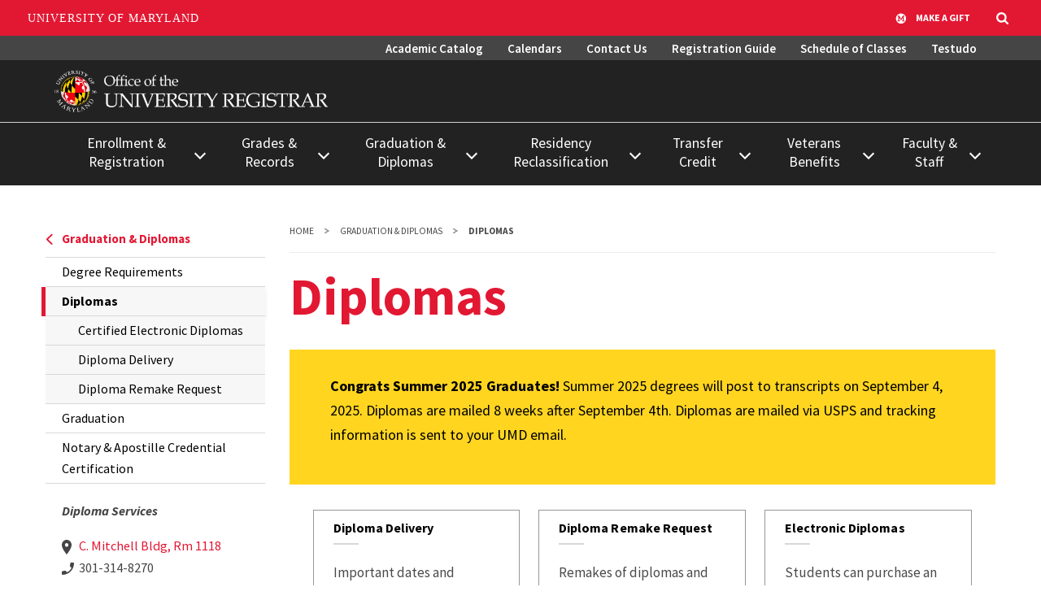

--- FILE ---
content_type: text/html; charset=UTF-8
request_url: https://registrar.umd.edu/graduation-diplomas/diplomas
body_size: 11678
content:
<!DOCTYPE html>
<html lang="en" dir="ltr" prefix="og: https://ogp.me/ns#">
  <head>
    <meta charset="utf-8" />
<meta name="description" content="," />
<link rel="canonical" href="https://registrar.umd.edu/graduation-diplomas/diplomas" />
<meta property="og:site_name" content="Office of the University Registrar" />
<meta property="og:url" content="https://registrar.umd.edu/graduation-diplomas/diplomas, https://registrar.umd.edu/" />
<meta property="og:title" content="Diplomas | Office of the University Registrar" />
<meta property="og:description" content="," />
<meta property="og:image" content="" />
<meta property="og:image" content="https://registrar.umd.edu&quot;/sites/default/files/2020-02/Students_Mall_09192019_0726.jpg&quot;" />
<meta property="og:image:alt" content=", , | Diplomas | Office of the University Registrar" />
<meta name="twitter:card" content="summary_large_image" />
<meta name="twitter:title" content="Diplomas | Office of the University Registrar" />
<meta name="twitter:site" content="@UofMaryland" />
<meta name="twitter:description" content="," />
<meta name="twitter:image:alt" content=", , | Diplomas | Office of the University Registrar" />
<meta name="twitter:image" content="https://registrar.umd.edu, , &quot;/sites/default/files/2020-02/Students_Mall_09192019_0726.jpg&quot;" />
<meta name="Generator" content="Drupal 10 (https://www.drupal.org)" />
<meta name="MobileOptimized" content="width" />
<meta name="HandheldFriendly" content="true" />
<meta name="viewport" content="width=device-width, initial-scale=1.0" />
<link rel="icon" href="/sites/default/files/2024-01/umdglobe.png" type="image/png" />

    <title>Diplomas | Office of the University Registrar</title>
    <link rel="stylesheet" media="all" href="/sites/default/files/css/css_b_tMEGKoOBPJ3EVxHS_DapiGLUMuDLYmIefBoRD159c.css?delta=0&amp;language=en&amp;theme=umd_terp_registrar&amp;include=eJw9yUEKwCAMRNELFT2SjBhUiG2YmEVv301x-d83EJ2w4bkxDJrsSIrbour0Ie3y17esXOFyxWplCy13fSr0dKH06Zvgfz7nxCUu" />
<link rel="stylesheet" media="all" href="/sites/default/files/css/css_zqmSsNK7H9uBLolt5L8f6zFPLsWyLdcsy92qEQ41Qck.css?delta=1&amp;language=en&amp;theme=umd_terp_registrar&amp;include=eJw9yUEKwCAMRNELFT2SjBhUiG2YmEVv301x-d83EJ2w4bkxDJrsSIrbour0Ie3y17esXOFyxWplCy13fSr0dKH06Zvgfz7nxCUu" />
<link rel="stylesheet" media="print" href="/sites/default/files/css/css_Dj3EeOUASfM8okBA_aP8N0z3dNh837CbPLxgUuzKiWc.css?delta=2&amp;language=en&amp;theme=umd_terp_registrar&amp;include=eJw9yUEKwCAMRNELFT2SjBhUiG2YmEVv301x-d83EJ2w4bkxDJrsSIrbour0Ie3y17esXOFyxWplCy13fSr0dKH06Zvgfz7nxCUu" />
<link rel="stylesheet" media="all" href="/sites/default/files/css/css_4a3aMFQDwtHwvpQsNQp3nJbZxOc_ADQIZjsEjuRDHEQ.css?delta=3&amp;language=en&amp;theme=umd_terp_registrar&amp;include=eJw9yUEKwCAMRNELFT2SjBhUiG2YmEVv301x-d83EJ2w4bkxDJrsSIrbour0Ie3y17esXOFyxWplCy13fSr0dKH06Zvgfz7nxCUu" />
<link rel="stylesheet" media="print" href="/sites/default/files/css/css_nNhACPUcINszziBnU7nq2TRkwYKcl5rsyb2xfgHl5bE.css?delta=4&amp;language=en&amp;theme=umd_terp_registrar&amp;include=eJw9yUEKwCAMRNELFT2SjBhUiG2YmEVv301x-d83EJ2w4bkxDJrsSIrbour0Ie3y17esXOFyxWplCy13fSr0dKH06Zvgfz7nxCUu" />

    <link rel="dns-prefetch" href="https://fonts.googleapis.com">
    <link rel="preconnect" href="https://fonts.gstatic.com/" crossorigin>
    <link href="https://fonts.googleapis.com/css?family=Crimson+Text:400,400i,600,600i|Source+Sans+Pro:200,200i,300,300i,400,400i,600,600i,700,700i,900,900i&display=swap" rel="stylesheet">
    
    <script>
      document.documentElement.classList.add('js');
      if (!!window.MSInputMethodContext && !!document.documentMode) {
        document.documentElement.classList.add('is-ie11');
      }
    </script>
  </head>
  <body class="path--graduation-diplomas--diplomas internal">
    <a href="#main-content" class="visually-hidden focusable">
      Skip to main content
    </a>
    
      <div class="dialog-off-canvas-main-canvas" data-off-canvas-main-canvas>
    


<header class="site-header ">
    <div class="utility-menu">
                            
              <ul>
              <li>
        <a href="https://academiccatalog.umd.edu/" target="_blank" title="University of Maryland Academic Catalog">Academic Catalog</a>
              </li>
          <li>
        <a href="/calendars" title="Office of the University Registrar Calendars" data-drupal-link-system-path="node/80908">Calendars</a>
              </li>
          <li>
        <a href="/contact-us" title="Office of the University Registrar Directory" data-drupal-link-system-path="node/57">Contact Us</a>
              </li>
          <li>
        <a href="/registration-guide" target="_blank" data-drupal-link-system-path="node/86458">Registration Guide</a>
              </li>
          <li>
        <a href="https://app.testudo.umd.edu/soc/" target="_blank">Schedule of Classes</a>
              </li>
          <li>
        <a href="https://www.testudo.umd.edu/" target="_blank">Testudo</a>
              </li>
        </ul>
  


            </div>
	<div class="site-header__bar max-bound">
		<a class="site-header__logo" href="/">
							<img src="/sites/default/files/2023-05/registrar-white-crop4largecopy.png" alt="Office of the University Registrar logo">
					</a>
        <div class="poplinks_menu">
                                </div>
    </div>
    <div class="site-header__bar max-bound">
		<a href="#site-header-nav" class="site-header__nav-toggle" id="site-header-nav-toggle" tabindex="0" role="button" aria-label="Main Menu" aria-controls="site-header-nav">
			<span aria-hidden="true" class="site-header__nav-icon">
				<span role="presentation"></span>
				<span role="presentation"></span>
				<span role="presentation"></span>
				<span role="presentation"></span>
			</span>
			<span class="sr-only">Main Menu</span>
		</a>
		<nav class="site-header__nav" id="site-header-nav" aria-labelledby="site-header-nav-toggle">
			
				<ul>
							<li>
					<a href="/registration" title="Registration Information" data-drupal-link-system-path="node/95">Enrollment &amp; Registration</a>
															<ul>
							<li>
					<a href="/registration/register-classes" data-drupal-link-system-path="node/131">Register for Classes</a>
									</li>
							<li>
					<a href="/calendars" data-drupal-link-system-path="node/80908">Registration Deadlines</a>
									</li>
							<li>
					<a href="/registration/special-populations" data-drupal-link-system-path="node/133">Registration for Special Populations</a>
									</li>
							<li>
					<a href="/registration/separating-university" data-drupal-link-system-path="node/132">Separating from the University</a>
									</li>
					</ul>
	
									</li>
							<li>
					<a href="/grades-records" data-drupal-link-system-path="node/98">Grades &amp; Records</a>
															<ul>
							<li>
					<a href="/grades-records/enrollment-certifications-degree-verifications" data-drupal-link-system-path="node/119">Enrollment Certifications &amp; Degree Verifications</a>
									</li>
							<li>
					<a href="/grades-records/ferpa-confidentiality" data-drupal-link-system-path="node/218">FERPA &amp; Confidentiality</a>
									</li>
							<li>
					<a href="/grades-records/grades" data-drupal-link-system-path="node/120">Grades</a>
									</li>
							<li>
					<a href="/grades-records/student-information" data-drupal-link-system-path="node/126">Student Information</a>
									</li>
							<li>
					<a href="/grades-records/transcripts" data-drupal-link-system-path="node/99">Transcripts</a>
									</li>
					</ul>
	
									</li>
							<li>
					<a href="/graduation-diplomas" data-drupal-link-system-path="node/151">Graduation &amp; Diplomas</a>
															<ul>
							<li>
					<a href="/graduation-diplomas/degree-requirements" data-drupal-link-system-path="node/86457">Degree Requirements</a>
									</li>
							<li>
					<a href="/graduation-diplomas/diplomas" data-drupal-link-system-path="node/156" class="is-active" aria-current="page">Diplomas</a>
									</li>
							<li>
					<a href="/graduation-diplomas/graduation" data-drupal-link-system-path="node/155">Graduation</a>
									</li>
							<li>
					<a href="/graduation-diplomas/notary-apostille-credential-certification" data-drupal-link-system-path="node/159">Notary &amp; Apostille Credential Certification</a>
									</li>
					</ul>
	
									</li>
							<li>
					<a href="/residency-reclassification" data-drupal-link-system-path="node/97">Residency Reclassification</a>
															<ul>
							<li>
					<a href="/residency-reclassification/procedures" data-drupal-link-system-path="node/168">Procedures</a>
									</li>
							<li>
					<a href="/residency-reclassification/deadlines" data-drupal-link-system-path="node/86459">Deadlines</a>
									</li>
							<li>
					<a href="/residency-reclassification/non-resident-tuition-exemptions" data-drupal-link-system-path="node/169">Exemptions</a>
									</li>
							<li>
					<a href="/residency-reclassification/forms" data-drupal-link-system-path="node/175">Forms</a>
									</li>
							<li>
					<a href="/residency-reclassification/faqs" data-drupal-link-system-path="node/176">FAQs</a>
									</li>
					</ul>
	
									</li>
							<li>
					<a href="/transfer-credit" data-drupal-link-system-path="node/94">Transfer Credit</a>
															<ul>
							<li>
					<a href="/transfer-credit/transfer-course-database" data-drupal-link-system-path="node/112">Database</a>
									</li>
							<li>
					<a href="/transfer-credit/transfer-course-evaluation-process" data-drupal-link-system-path="node/108">Evaluation Process</a>
									</li>
							<li>
					<a href="/transfer-credit/permission-enroll" data-drupal-link-system-path="node/110">Permission to Enroll</a>
									</li>
							<li>
					<a href="/transfer-credit/prior-learning-credit" data-drupal-link-system-path="node/109">Prior Learning Credit</a>
									</li>
							<li>
					<a href="/transfer-credit/reverse-transfer" data-drupal-link-system-path="node/86463">Reverse Transfer</a>
									</li>
							<li>
					<a href="/transfer-credit/transfer-credit-faqs" data-drupal-link-system-path="node/207">FAQs</a>
									</li>
					</ul>
	
									</li>
							<li>
					<a href="/veterans-benefits" data-drupal-link-system-path="node/96">Veterans Benefits</a>
															<ul>
							<li>
					<a href="/veterans-benefits/active-military-duty" data-drupal-link-system-path="node/221">Active Military Duty</a>
									</li>
							<li>
					<a href="/veterans-benefits/using-va-benefits" data-drupal-link-system-path="node/167">Using VA Benefits</a>
									</li>
							<li>
					<a href="/veterans-benefits/veteran-military-student-resources" data-drupal-link-system-path="node/117">Veteran &amp; Military Student Resources</a>
									</li>
							<li>
					<a href="/veterans-benefits/veterans-benefits-faqs" data-drupal-link-system-path="node/118">FAQs</a>
									</li>
					</ul>
	
									</li>
							<li>
					<a href="/faculty-staff" data-drupal-link-system-path="node/100">Faculty &amp; Staff</a>
															<ul>
							<li>
					<a href="/faculty-staff/course-classroom-scheduling" data-drupal-link-system-path="node/101">Course &amp; Classroom Scheduling</a>
									</li>
							<li>
					<a href="/faculty-staff/data-requests-report-library" data-drupal-link-system-path="node/102">Data Requests &amp; Report Library</a>
									</li>
							<li>
					<a href="/faculty-staff/systems-access-training" data-drupal-link-system-path="node/106">Systems, Access, &amp; Training</a>
									</li>
					</ul>
	
									</li>
					</ul>
	


							<div class="utility-menu__nav">
				
              <ul>
              <li>
        <a href="https://academiccatalog.umd.edu/" target="_blank" title="University of Maryland Academic Catalog">Academic Catalog</a>
              </li>
          <li>
        <a href="/calendars" title="Office of the University Registrar Calendars" data-drupal-link-system-path="node/80908">Calendars</a>
              </li>
          <li>
        <a href="/contact-us" title="Office of the University Registrar Directory" data-drupal-link-system-path="node/57">Contact Us</a>
              </li>
          <li>
        <a href="/registration-guide" target="_blank" data-drupal-link-system-path="node/86458">Registration Guide</a>
              </li>
          <li>
        <a href="https://app.testudo.umd.edu/soc/" target="_blank">Schedule of Classes</a>
              </li>
          <li>
        <a href="https://www.testudo.umd.edu/" target="_blank">Testudo</a>
              </li>
        </ul>
  


				</div>
            		</nav>
	</div>
</header>

<main id="main-content">
							<div class="container page-content">
			
	<div data-drupal-messages-fallback class="hidden"></div>


			
			<div  class="row justify-content-center">
															<div class="col-800-3">
							
	
<nav class="subnav" aria-label="Sidebar">
  <ul>
    <li class="subnav-parent">
              <a href="/graduation-diplomas"><span class="icon icon-chevron-right" aria-hidden="true"></span>Graduation &amp; Diplomas</a>
            

              <ul>
                    <li>
                  <a href="/graduation-diplomas/degree-requirements" data-drupal-link-system-path="node/86457">Degree Requirements</a>
                      </li>
                <li>
                                      <a href="/graduation-diplomas/diplomas" aria-current="page" data-drupal-link-system-path="node/156" class="is-active"><span class="visually-hidden">The Current Page is </span>Diplomas</a>
                                        <ul>
                    <li>
                  <a href="/graduation-diplomas/diplomas/certified-electronic-diplomas" data-drupal-link-system-path="node/157">Certified Electronic Diplomas</a>
                      </li>
                <li>
                  <a href="/graduation-diplomas/diplomas/diploma-delivery" data-drupal-link-system-path="node/116238">Diploma Delivery</a>
                      </li>
                <li>
                  <a href="/graduation-diplomas/diplomas/diploma-remake-request" data-drupal-link-system-path="node/158">Diploma Remake Request</a>
                      </li>
        </ul>
  
              </li>
                <li>
                  <a href="/graduation-diplomas/graduation" data-drupal-link-system-path="node/155">Graduation</a>
                      </li>
                <li>
                  <a href="/graduation-diplomas/notary-apostille-credential-certification" data-drupal-link-system-path="node/159">Notary &amp; Apostille Credential Certification</a>
                      </li>
        </ul>
  



    </li>
  </ul>
</nav>

	<table style="width:100%;" border="0" cellpadding="20" cellspacing="1"><tbody><tr><td style="font-size:90%;"><p style="color:rgb(69,69,69);"><em><strong>Diploma Services</strong></em></p><p style="color:rgb(69,69,69);"><svg id="Location" viewBox="0 0 12 18" width="12">
<defs>
<style type="text/css"></style>
</defs>
<path fill="#454545" d="M6,8.55c-.57,0-1.11-.24-1.52-.66-.4-.42-.63-.99-.63-1.59s.23-1.17,.63-1.59c.4-.42,.95-.66,1.52-.66s1.11,.24,1.52,.66c.4,.42,.63,.99,.63,1.59,0,.3-.06,.59-.16,.86-.11,.27-.27,.52-.46,.73-.2,.21-.44,.37-.7,.49-.26,.11-.54,.17-.82,.17ZM6,0C4.41,0,2.88,.66,1.76,1.85,.63,3.03,0,4.63,0,6.3c0,4.72,6,11.7,6,11.7,0,0,6-6.98,6-11.7,0-1.67-.63-3.27-1.76-4.45-1.13-1.18-2.65-1.85-4.24-1.85Z">
</path>
</svg>&nbsp; &nbsp;<a href="https://maps.umd.edu/map/index.html?&amp;feature=building&amp;name=052&amp;basemap=detailed" target="_blank" rel=" noopener">C. Mitchell Bldg, Rm 1118</a><br><svg id="Phone" viewBox="0 0 18 18" width="15">
<defs>
<style type="text/css"></style>
</defs>
<path fill="#454545" d="M14.38,7.79l-2.2-2.2c-.28-.28-.36-.67-.25-1.02,.37-1.12,.57-2.32,.57-3.57,0-.55,.45-1,1-1h3.5c.55,0,1,.45,1,1,0,9.39-7.61,17-17,17-.55,0-1-.45-1-1v-3.49c0-.55,.45-1,1-1,1.24,0,2.45-.2,3.57-.57,.35-.12,.75-.03,1.02,.24l2.2,2.2c2.83-1.45,5.15-3.76,6.59-6.59Z">
</path>
</svg>&nbsp; 301-314-8270<br><svg id="Email" viewBox="0 0 18 14" width="15">
<defs>
<style type="text/css"></style>
</defs>
<path fill="#454545" d="M18,0H0V14H18V0Z">
</path>
<path fill="#fff" d="M2,2v2l7,4,7-4V2l-7,4L2,2Z">
</path>
</svg>&nbsp; <a href="mailto:diploma@umd.edu" target="_blank" rel=" noopener">diploma@umd.edu</a></p><p>&nbsp;</p></td></tr></tbody></table>


						</div>
													<div class="col-800-9">
					
	
	
  <nav aria-label="Breadcrumb">
    <ol class="breadcrumb">
                        <li class="breadcrumb-item"><a href="/">Home</a></li>
                                <li class="breadcrumb-item"><a href="/graduation-diplomas">Graduation &amp; Diplomas</a></li>
                                <li class="breadcrumb-item breadcrumb--active" aria-current="page">Diplomas</li>
                  </ol>
  </nav>



					
	
	
<div  data-history-node-id="156">
	
	<div class="editor-content">
		<h1>Diplomas</h1>
			</div>
</div>
    <div class="section section-umd_terp_basic_page section-ut_alerts">
    

	<div class="alerts bg-yellow" id="umd_terp_paragraph--4678">
								
<div class="alert" role="alert">
		<div class="alert-content">
					<p><strong>Congrats Summer 2025 Graduates! </strong>Summer 2025 degrees will post to transcripts on September 4, 2025. Diplomas are mailed 8 weeks after September 4th. Diplomas are mailed via USPS and tracking information is sent to your UMD email.</p>
					</div>
</div>

				
	</div>

  </div>
    <div class="section section-umd_terp_basic_page section-ut_card_group">
    

	<div class="card-group-bg card-group-bg-default" id="umd_terp_paragraph--1235">
					<div class="card-group">
			

<div class="card-wrap card-wrap--3">
	<div class="card" id="umd_terp_paragraph--4674">
				<div class="card-body">
							<h2 class="card-title">Diploma Delivery</h2>
										<div class="card-text"><p>Important dates and frequently asked questions about diploma mailing.</p></div>
										<a href="/graduation-diplomas/diplomas/diploma-delivery" class="card-cta fancy-link" target="_self">
          Learn more
      </a>					</div>
	</div>
</div>

			

<div class="card-wrap card-wrap--3">
	<div class="card" id="umd_terp_paragraph--1234">
				<div class="card-body">
							<h2 class="card-title">Diploma Remake Request</h2>
										<div class="card-text"><p>Remakes of diplomas and certificates can be requested through <a href="http://testudo.umd.edu" target="_blank" rel=" noopener">Testudo</a> for <strong>$50</strong>.</p></div>
										<a href="/graduation-diplomas/diplomas/diploma-remake-request" class="card-cta fancy-link" target="_self">
          Learn more
      </a>					</div>
	</div>
</div>

			

<div class="card-wrap card-wrap--3">
	<div class="card" id="umd_terp_paragraph--1233">
				<div class="card-body">
							<h2 class="card-title">Electronic Diplomas</h2>
										<div class="card-text"><p>Students can purchase an official and verifiable PDF of their diploma or certificate for <strong>$13.95</strong>.</p></div>
										<a href="/graduation-diplomas/diplomas/certified-electronic-diplomas" class="card-cta fancy-link" target="_self">
          Learn more
      </a>					</div>
	</div>
</div>

	</div>

				
	</div>

  </div>



	<script type="text/javascript" src="https://ai.ocelotbot.com/embed/standard/83a41119-e8e0-4799-859e-396d1db19c21"></script>


				</div>
			</div>
		</div>
	</main>


<footer class="site-footer" aria-label="Main">
	<div class="site-footer-main">
		<div class="max-bound">
			<nav class="site-footer-nav" aria-label="Footer">
				
              <ul>
              <li>
        <a href="/about-us" data-drupal-link-system-path="node/56">About</a>
              </li>
          <li>
        <a href="https://billpay.umd.edu/" target="_blank">Billing</a>
              </li>
          <li>
        <a href="https://maps.umd.edu/map/" target="_blank">Campus Map</a>
              </li>
          <li>
        <a href="https://exst.umd.edu/" target="_blank">Extended Studies</a>
              </li>
          <li>
        <a href="http://www.financialaid.umd.edu/" target="_blank">Financial Aid</a>
              </li>
          <li>
        <a href="https://gradschool.umd.edu/" target="_blank" title="The Graduate School">The Graduate School</a>
              </li>
          <li>
        <a href="https://admissions.umd.edu/" target="_blank" title="Office of Undergraduate Admissions">Undergraduate Admissions</a>
              </li>
        </ul>
  


			</nav>
			<div class="site-footer-about">
				<div class="site-footer-logo">
											<?xml version="1.0" encoding="utf-8"?>
<!-- Generator: Adobe Illustrator 25.2.1, SVG Export Plug-In . SVG Version: 6.00 Build 0)  -->
<svg version="1.1" id="Layer_1" xmlns="http://www.w3.org/2000/svg" xmlns:xlink="http://www.w3.org/1999/xlink" x="0px" y="0px"
	 viewBox="0 0 314 50" style="enable-background:new 0 0 314 50;" xml:space="preserve">
<style type="text/css">
	.st0{fill:url(#SVGID_1_);}
	.st1{fill:#CCCCCC;}
	.st2{fill:#FFD520;}
	.st3{fill:#E03A3E;}
</style>
<g>
	<path d="M81.1,49.2L69.4,24.7h-0.1L68,45.3c-0.1,2.3,1.6,2.8,3.7,2.9v0.9h-9.6v-0.9c3.4,0,3.8-0.7,4-4.9l1.1-17.9
		c0.2-3,0.1-3.9-2.8-4v-0.8h7l11.1,23.1l11-23.1h6.7v0.8c-2.2,0.2-3.1,0.2-3,1.8L98.7,44c0.3,4.2,0.6,4.2,4,4.2v0.9H90.9v-0.9
		c2.2,0,4.3-0.6,4.1-3l-1.3-20.6h-0.1L82.1,49.2H81.1z"/>
	<path d="M121.1,34.5h-7.9l3.9-10.6L121.1,34.5z M121.9,36.5l3.1,8.3c0.2,0.5,0.5,1.1,0.5,1.9c0,1.3-1,1.6-3.6,1.6h-1.2v0.9h12.6
		v-0.9c-2.3,0-3.3-0.5-4.2-2.9L119.6,20h-4l0.4,1l-8.4,22.8c-1.5,4-2,4.5-5,4.5v0.9h10.6v-0.9h-0.7c-2.5,0-3.7-0.5-3.7-1.7
		c0-0.6,0.6-2,0.9-2.9l2.7-7.2C112.4,36.5,121.9,36.5,121.9,36.5z"/>
	<path d="M141.6,21.2c0.8-0.1,1.4-0.1,2.3-0.1c7.1,0,9,3.3,9,7.6c0,5.5-3.4,7.7-8.5,7.7c-1.1,0-1.8,0-2.9-0.1L141.6,21.2L141.6,21.2
		z M141.6,37.1c0.7,0,1.3,0.1,2.4,0.1c1.2,0,2,0,3.1-0.1c1.1,0.7,2.7,2.1,4.8,4.1l3,3c4.1,4.1,6.1,5.8,14.2,5.4v-0.8
		c-3.5-0.2-6.3-1.9-9-4.6l-3.6-3.6c-2.1-2.1-3.5-3.4-5.2-4.8c3.8-1.1,6.1-4,6.1-7.4c0-4.7-3.8-8.2-12.3-8.2c-3,0-3.9,0-5.8,0.1
		c-1.9,0.1-4.7,0.3-5.8,0.3v0.9h1c2.7,0,3.4,0.8,3.4,3.7v19.3c0,3.1-1,3.8-3.7,3.8h-0.8v0.9h13v-0.9h-1.1c-2.6,0-3.7-0.7-3.7-3.4
		L141.6,37.1L141.6,37.1z"/>
	<path d="M184.7,24.8c1.5-2.5,0.6-3.3-2.3-3.3v-0.9h10.3v0.9c-3.1,0.2-4.4,1.5-5.7,3.6L179.4,38v6.9c0,2.4,0.9,3.4,3.7,3.4h0.6v0.9
		H171v-0.9h0.9c2.9,0,3.7-1.1,3.7-3.3v-6.5l-8.2-12.7c-2.2-3.5-3.3-4.2-6.3-4.3v-0.9h12.2v0.9c-3.6,0-3.8,0.9-2.5,3l7.4,11.3
		L184.7,24.8z"/>
	<path d="M212.8,49.2h-20.5v-0.9h1.5c2.1,0,2.9-0.7,2.9-3V25c0-2.4-0.7-3.4-3.6-3.4h-0.6v-0.9H206v0.9h-1.7c-3,0-3.8,0.3-3.8,3.2
		v21.1c0,1.2,0.5,1.7,1.8,1.7h6.7c2.7,0,3.5-1.1,6.4-5.1h0.8L212.8,49.2z"/>
	<path d="M233.8,34.5h-7.9l3.9-10.6L233.8,34.5z M234.6,36.5l3.1,8.3c0.2,0.5,0.5,1.1,0.5,1.9c0,1.3-1,1.6-3.6,1.6h-1.2v0.9H246
		v-0.9c-2.3,0-3.3-0.5-4.2-2.9L232.2,20h-4l0.4,1l-8.4,22.8c-1.5,4-2,4.5-5,4.5v0.9h10.6v-0.9h-0.7c-2.5,0-3.7-0.5-3.7-1.7
		c0-0.6,0.6-2,0.9-2.9l2.7-7.2C225,36.5,234.6,36.5,234.6,36.5z"/>
	<path d="M275.7,49.5L252,24.6v19.6c0,3.3,0.7,4,4.6,4v0.9H246v-0.9h0.2c2.8,0,3.8-1,3.8-3.1V22.7c-1.1-0.7-2.2-1.1-3.9-1.1v-0.9
		h7.2l21.6,22.5V24.9c0-2.8-0.8-3.3-4.5-3.4v-0.9h10.7v0.9c-3.4,0-4.2,0.6-4.2,2.4v25.6H275.7z"/>
	<path d="M289.7,21.3c0.6,0,1.8-0.2,3.7-0.2c6.4,0,9.7,1.6,11.8,3.7c2.7,2.7,3.7,6.5,3.7,9.8c0,4.7-2.1,8.2-3.8,9.9
		c-2.8,2.8-5.4,3.7-11.6,3.7c-3.6,0-3.8-0.6-3.8-2.5L289.7,21.3L289.7,21.3z M285.9,44.9c0,2.7-1.1,3.3-3.6,3.3h-0.8v0.9h14.7
		c11.6,0,17-8.3,17-15.2c0-7.6-5.3-13.7-17.5-13.7c-2.4,0-5.2,0-7.7,0.1s-4.8,0.2-6.5,0.3v0.8h0.9c2.7,0,3.5,0.7,3.5,3.7V44.9z"/>
</g>
<g>
	<path d="M75.5,2.3h0.3c1.6,0.1,1.9,0.3,1.9,2.4V10c0,3.8-2.7,4.6-4.9,4.6c-3.1,0-4.9-1.6-4.9-4.6V3.7c0-1.1,0.3-1.4,1.5-1.4h0.5v-1
		h-6.5v1h0.3c1.5,0,1.7,0.2,1.7,1.4v6.6c0,3.7,2.7,6,6.9,6c5.2,0,7-3.3,7-6.1V4.1c0-1.3,0.4-1.8,1.8-1.8h0.3v-1h-5.9
		C75.5,1.3,75.5,2.3,75.5,2.3z"/>
	<path d="M100.4,2.3h0.3c1.8,0,1.9,0.3,1.9,1.4V12L92.3,1.3h-4v1h0.3c0.7,0,1.2,0.2,1.6,0.4v11.1c0,0.8-0.2,1.2-1.6,1.2h-0.4v1h5.9
		v-1h-0.3c-1.8,0-2-0.3-2-1.7v-9L103,16.1l0.1,0.1h1v-13c0-0.6,0-0.9,1.8-0.9h0.3v-1h-5.9L100.4,2.3L100.4,2.3z"/>
	<path d="M113.4,2.3h0.3c1.2,0.1,1.4,0.3,1.4,1.3v9.7c0,1.4-0.2,1.6-1.4,1.7h-0.3v1h6.1v-1h-0.3c-1.4,0-1.6-0.3-1.6-1.5V3.9
		c0-1.4,0.3-1.5,1.6-1.5h0.3v-1h-6.1V2.3z"/>
	<path d="M137.1,2.3h0.3c1.8,0,1.8,0.4,1.8,0.7s-0.1,0.7-0.4,1.3l-3.3,8.7l-3.8-9.5c-0.2-0.5-0.1-0.6-0.1-0.7c0.2-0.3,0.8-0.4,2-0.5
		h0.3v-1H127v1h0.3c1.2,0,1.4,0.2,2,1.6l5,12.5h1.5l4.8-12.3c0.5-1.3,1-1.8,2.1-1.8h0.3v-1h-5.9L137.1,2.3L137.1,2.3z"/>
	<path d="M161.8,12.3c-0.6,2-1,2.4-2.3,2.4H156c-0.7,0-0.9-0.1-0.9-1V9.1h3.6c0.7,0,1.1,0,1.3,1.5v0.3h1V6h-1v0.3
		c-0.1,1.3-0.5,1.4-1,1.4h-4v-5h4.5c0.6,0,1.1,0.2,1.4,2.1v0.3h1l-0.2-3.8h-11.5v1h0.8c1.3,0,1.5,0.4,1.5,1.5v9.6
		c0,1.2-0.2,1.6-1.8,1.6h-0.9v1h12.7l0.4-4h-1L161.8,12.3z"/>
	<path d="M185.1,13.1l-1.8-1.8c-0.8-0.8-1.5-1.5-2.2-2c1.7-0.7,2.7-2.1,2.7-3.8c0-2.7-2.4-4.3-6.4-4.3c-1.5,0-1.9,0-2.9,0.1h-0.6
		c-0.8,0.1-1.8,0.1-2.2,0.1h-0.3v1h0.8c1.2,0,1.4,0.3,1.4,1.5v9.6c0,1.4-0.4,1.6-1.5,1.6h-0.7v1h7v-1h-0.8c-1.2,0-1.5-0.3-1.5-1.4
		v-3.5c0.2,0,0.5,0,0.9,0c0.5,0,0.8,0,1.2,0h0.2c0.6,0.4,1.4,1.1,2.2,1.9l1.5,1.5c1.9,1.9,3,2.8,6.3,2.8c0.3,0,0.6,0,1,0h0.3v-1
		h-0.3C187.8,15.2,186.5,14.5,185.1,13.1z M176,2.1c0.3,0,0.5,0,0.8,0c2.9,0,4.2,1.1,4.2,3.5s-1.3,3.5-3.9,3.5h-0.6
		c-0.2,0-0.4,0-0.5,0V2.1z"/>
	<path d="M199.8,7.2c-1.6-1-3.1-2-3.1-3.3c0-1.1,0.9-1.8,2.2-1.8c1.5,0,2.8,1,3.4,2.5l0.1,0.2h0.9l-0.5-3.5H202l0,0.1
		c-0.1,0.1-0.1,0.1-0.2,0.1c-0.3,0-0.5-0.1-0.8-0.2c-0.5-0.2-1.1-0.4-2.3-0.4c-2.5,0-4.3,1.5-4.3,3.6c0,2.2,2.1,3.6,4,4.8
		c1.7,1.1,3.2,2,3.2,3.4c0,1.6-1.4,2.4-2.8,2.4c-1.7,0-3.1-1.2-3.5-3l-0.1-0.2h-1l0.6,4.1h0.8l0.1-0.2c0-0.1,0.1-0.1,0.2-0.1
		c0.1,0,0.4,0.1,0.6,0.2c0.7,0.2,1.7,0.5,2.5,0.5c2.8,0,4.9-1.8,4.9-4.2C204,9.8,201.8,8.5,199.8,7.2z"/>
	<path d="M212.9,2.3h0.3c1.2,0.1,1.4,0.3,1.4,1.3v9.7c0,1.4-0.2,1.6-1.4,1.7h-0.3v1h6.1v-1h-0.3c-1.4,0-1.6-0.3-1.6-1.5V3.9
		c0-1.4,0.3-1.5,1.6-1.5h0.3v-1h-6.1V2.3z"/>
	<path d="M240.8,1v0.2c0,0-0.1,0.1-0.4,0.1h-11c-0.1,0-0.3,0-0.4-0.1V0.9h-1l-0.4,4.3h1V5c0.4-2.1,0.8-2.3,1.4-2.3h3.7v11
		c0,1-0.2,1.4-1.5,1.4H231v1h7.8v-1h-1.1c-1.3,0-1.5-0.4-1.5-1.4v-11h3.7c0.6,0,1,0.2,1.4,2.3v0.2h1L241.8,1H240.8z"/>
	<path d="M259.7,2.3h0.3c0.9,0,1.1,0.2,1.2,0.3c0,0.1,0.1,0.3-0.3,0.9l-3,5.1l-3.4-5.2c-0.4-0.6-0.4-0.7-0.3-0.8
		c0-0.1,0.2-0.2,1.3-0.2h0.3v-1h-6.6v1h0.3c1.3,0,1.8,0.2,2.9,2l4,6.3v3.1c0,0.9-0.2,1.3-1.5,1.3h-0.7v1h6.9v-1h-0.6
		c-1.3,0-1.5-0.4-1.5-1.4v-3.3l3.8-6.3c0.6-1,1.2-1.5,2.6-1.7h0.3v-1H260v0.9H259.7z"/>
	<path d="M286.4,1c-5,0-8.6,3.4-8.6,8c0,4.2,3.7,7.4,8.5,7.4s8.4-3.5,8.4-8.1C294.7,4.2,291.1,1,286.4,1z M285.8,2.1
		c3.6,0,6.2,2.8,6.2,6.9c0,3-1.6,6.2-5.2,6.2s-6.3-3-6.3-7C280.5,5.8,281.9,2.1,285.8,2.1z"/>
	<path d="M307.9,2.7c1.2,0,1.6,0.4,1.6,1.6v0.3h1V1.3h-10.8v1h0.3c1.3,0,1.4,0.4,1.4,1.8V13c0,1.8-0.2,1.9-1.4,1.9h-0.3v1h6.1v-1
		h-0.3c-1.6,0-1.7-0.4-1.7-1.5V8.9h3.9c0.9,0,1.3,0.2,1.3,1.4v0.3h1V6h-1v0.3c-0.1,1-0.5,1.2-1,1.2h-4.2V2.7H307.9z"/>
</g>
<g>
	<g>
		
			<radialGradient id="SVGID_1_" cx="26.5" cy="26.6" r="25.3" gradientTransform="matrix(1 0 0 -1 0 52)" gradientUnits="userSpaceOnUse">
			<stop  offset="0" style="stop-color:#FFFFFF"/>
			<stop  offset="0.5149" style="stop-color:#FDFDFD"/>
			<stop  offset="0.7003" style="stop-color:#F6F6F6"/>
			<stop  offset="0.8325" style="stop-color:#EBEBEB"/>
			<stop  offset="0.9387" style="stop-color:#DADADA"/>
			<stop  offset="1" style="stop-color:#CCCCCC"/>
		</radialGradient>
		<path class="st0" d="M26.5,50.7c-13.9,0-25.3-11.3-25.3-25.3c0-13.9,11.3-25.3,25.3-25.3c13.9,0,25.3,11.3,25.3,25.3
			C51.8,39.3,40.4,50.7,26.5,50.7z"/>
	</g>
	<g>
		<path class="st1" d="M26.5,50.7c-13.9,0-25.3-11.3-25.3-25.3c0-13.9,11.3-25.3,25.3-25.3c13.9,0,25.3,11.3,25.3,25.3
			C51.8,39.3,40.4,50.7,26.5,50.7z M26.5,0.4c-13.8,0-25,11.2-25,25s11.2,25,25,25s25-11.2,25-25S40.2,0.4,26.5,0.4z"/>
	</g>
	<path class="st2" d="M51.6,24.8c0,0.1-0.4,0.5-0.9,0.8l0,0c-0.6,0.4-1.6,0.7-2.7,1c-1.2,0.3-2.6,0.6-4.2,0.8
		c-1.6,0.2-3.4,0.4-5.3,0.6l0,0c-2.4,0.2-4,0.3-5.9,0.4c-2.1,0.1-4.2,0.1-6.4,0.1c0,0.3,0,0.6,0,0.8c0,2,0,3.8,0,5.6
		c0.1,9.6,0.1,9.6,0.4,15.5c13.9,0,25.1-11.2,25.1-25.1C51.6,25.4,51.6,25,51.6,24.8z"/>
	<g>
		<path d="M26.1,29.4c0,2,0,3.8,0,5.6c4,3.8,4,3.8,5.7,5.5c0.4-3.2,0.7-7,0.7-11.2c0-0.3,0-0.6,0-0.8c-2.5,0.1-4.2,0.1-6.4,0.1
			C26.1,28.9,26.1,29.1,26.1,29.4z"/>
		<path d="M35.3,44.8c-0.9-1.4-1.7-2.4-3.5-4.3c-0.9,6.1-2.4,9.9-4.3,10c0.2,0,0.4,0,0.6,0s0.4,0,0.6-0.1
			C31.4,50.2,33.6,48.2,35.3,44.8z"/>
		<path d="M38.1,34.5c0,0-1.4,7.5-2.8,10.3c0.8,1.5,0.8,2.1,0.5,3.1c2.4-1.9,4.4-4.6,5.8-8.1C40.8,38,40.2,37,38.1,34.5z"/>
		<path d="M31,50.1c0.5-0.1,0.5-0.1,1.5-0.3l0.6-0.2c1.9-0.6,2.2-0.9,2.8-1.7c-1.7,1.2-3.4,2-5.4,2.3L31,50.1z"/>
		<path d="M42.1,44c3.6-4.1,5.8-9.9,5.8-16.5c0-0.3,0-0.6,0-0.8c-1.2,0.3-2.6,0.6-4.2,0.8c0,0.3,0,0.6,0,0.8c0,4.3-0.7,8.2-2.1,11.5
			C42.5,41.7,42.5,42.5,42.1,44z"/>
		<path d="M38.5,28c-2.4,0.2-4,0.3-5.9,0.4c3.4,3.6,4.2,4.4,5.6,6.1c0.2-1.8,0.3-3.7,0.3-5.6C38.5,28.6,38.5,28.3,38.5,28z"/>
	</g>
	<path d="M21,1.6c1.4-0.6,2.7-1.2,5.5-1.3l0,0C24.6,0.4,22.7,0.9,21,1.6"/>
	<g>
		<path class="st3" d="M43.3,27.4c-1.3-0.2-2.4-2.4-1.8-4.6c-1.8,1.3-3.9-1.3-3.6-3.8c0.2-1.3,1-2.4,2.5-1.9c-0.6-2-1.3-4-2.2-5.8
			c-1.3,0.2-2.7,0.3-4.2,0.4c1.3,2,0,3.9-1.8,3.6c-1.4-0.2-2.6-1.6-2.3-3.3c-1.1,0.8-3.4,0.5-3.6-1.9c-0.1,5.1-0.1,11.6-0.1,18.4
			c6.7,0.1,14.5-0.6,17.6-1.1l0,0C43.6,27.5,43.4,27.5,43.3,27.4z"/>
	</g>
	<g>
		<path class="st3" d="M10.3,32.5c1.9-0.7,4.2,2.5,3.4,4.7c-0.4,1-1.4,1.3-2.4,0.7c0.6,1.9,1.3,3.6,2.1,5.1c1.3,0.2,2.8,0.3,4.4,0.5
			c-1.3-1.6-0.3-2.9,1.5-2.8c1.5,0.1,3.5,1.3,3,3c1.3-0.6,3.6-0.1,3.9,1.6c-0.1-3.8-0.1-9.3-0.1-15.8c0-0.3,0-0.5,0-0.8
			c-2.1,0-4.3-0.1-6.4-0.2c-4.5-0.2-7.6-0.4-11.4-1.1l0,0C10.2,28,10.8,30.9,10.3,32.5z"/>
	</g>
	<path class="st3" d="M38.4,9.3L38.4,9.3L38.4,9.3L38.4,9.3L38.4,9.3L38.4,9.3c0.3,0,0.5-0.1,0.7-0.1c1.4-0.3,4.7-1,4.7-2
		c0,0,1.3,1.3,2.2,3.1c0.1,0.2,0.2,0.4,0.3,0.7s0.2,0.7,0.2,0.9c0,0.5-0.4,0.6-0.7,0.4h-0.1c-1.3-0.6-1.7-1.8-2-2.3
		c-0.7,0.2-1.7,0.7-2.6,0.9c-0.1,0-0.3,0.1-0.4,0.1c1.1,1.8,2.1,3.8,2.8,5.9c1.3-1.3,3.2,1.1,3.3,3.4c0.1,1.4-0.6,2.6-1.8,2.1
		c1,1.9,0.7,4.6-1.2,5.2C43.4,21.4,42.4,15.9,38.4,9.3L38.4,9.3L38.4,9.3"/>
	<path class="st3" d="M38.4,9.4L38.4,9.4L38.4,9.4L38.4,9.4L38.4,9.4c-3.2-4.9-5.7-6.7-9-7.9c-0.6-0.3-2.8-1.1-3-1.1l0,0l0,0
		c0.6,0.8,1.7,1.3,2,1.4c-0.1,0.3,0,0.9,1,1.7c0.2,0.1,0.3,0.2,0.5,0.3c1.6,0.9,2,0.2,2.1-0.1l0,0c0.5,0.4,1.5,1.1,2.5,2.4
		c0.6,0.7,1.2,1.4,1.6,2c-1,0.1-2.3,0.2-3.7,0.3c-0.1-1.6-1.2-2.4-2-2.7C29,5,28.5,6.9,29.2,8.2c-1.3-0.7-2.7-0.1-3,1.9
		C31.2,10.1,34.6,9.9,38.4,9.4L38.4,9.4L38.4,9.4"/>
	<path class="st3" d="M38.7,4.8c0,0,0-0.1,0-0.2s0.1-0.1,0.1-0.1s0-0.1,0.1-0.1c0.3-0.1,1-0.2,3.1,1.2c-4.4-3.4-9-4.8-13-5.2
		c-0.6-0.1-1.6-0.1-1.6-0.1c1.3,0.1,2.1,0.4,2.3,0.5C29.8,0.9,30,1,30,1l0,0c0.3,0,0.5,0.1,0.9,0.2s1,0.4,1.6,0.6
		C33.1,2.1,34,2.7,34,3c-0.1,0.1-0.2,0.1-0.6,0c1.5,1.1,3.6,3.1,4.9,4.5c0.9-0.2,2.2-0.3,2.8-0.5C41,7.1,39.1,5.6,38.7,4.8z"/>
	<path class="st3" d="M13.1,44.3C11,44,9.7,43.6,8.9,43.2c-0.1-0.1-0.2-0.1-0.2-0.1s-1.2-1.2-2.3-2.6c-0.8-1-1.4-2.1-1.5-2.2
		c0,0,0.2,0,0.3,0c1.1,0.4,2.9,3.5,2.9,3.5c0.7,0.3,1.6,0.5,2.7,0.7c-1-1.6-1.9-3.3-2.6-5.2c-1.6,0.8-3.6-3.3-2.9-5.1
		c0.1-0.4,0.5-1.1,1.6-0.3c-0.8-1.8-0.6-4.6,1.3-4.6C8.3,33.4,9.2,38.7,13.1,44.3"/>
	<path class="st3" d="M26.2,45.6c-0.2,0.9-1.4,1.7-3.2,1c0.8,1.1,0.1,2-1.3,1.7c-1.1-0.2-2.4-1.1-2.5-2c-1.4-0.1-2.6-0.2-3.7-0.4
		c1.1,1.2,2.2,2.2,3.5,3c0.2-0.1,0.4,0,1.1,0.2c1,0.3,1.9,0.8,2.8,1.1h-0.2C22,50.1,21.8,50,21.4,50c-1.9-0.4-5.1-1.4-8.3-5.7l0,0
		l0,0l0,0c3.9,0.6,7.7,0.9,13.1,0.9C26.2,45.4,26.2,45.5,26.2,45.6"/>
	<path class="st2" d="M26.4,0.3c-13.4,0-24.8,11-25,24.6l0,0c0,0,0.1,0.3,0.7,0.6l0,0l0,0c0.5,0.3,1.3,0.7,2.3,1
		c1.3,0.3,2.6,0.6,3.9,0.8l0,0c3.8,0.6,6.9,0.9,11.4,1.1c2.1,0.1,4.3,0.2,6.4,0.2c0-1.3,0-8.6,0-15.6c0-0.9,0-1.9,0-2.8
		C26.3,5.6,26.3,0.9,26.4,0.3L26.4,0.3z"/>
	<path d="M38.5,47.5c-1.4,0.8-1.7,0.8-3.6,1.6c-0.5,0.2-1,0.3-1.6,0.5c3.4-0.9,8-4.7,8.8-5.6c-0.4,0.9-0.7,1.5-1.7,2.3
		C40.1,46.5,38.9,47.2,38.5,47.5z"/>
	<path d="M4.4,26.5c-1-0.3-1.8-0.6-2.3-1C2.3,16.5,7.4,8.4,14.7,4c-1.7,1.5-2.5,2.5-3.4,4.6C7.2,13.3,4.6,19.7,4.4,26.5"/>
	<path d="M14.8,4c1.8-1.3,2.9-2.3,5.8-3c2-0.5,3.8-0.7,5.9-0.7l0,0C22.2,0.4,18.2,1.9,14.8,4"/>
	<path d="M13.4,28c-1.8-0.2-3.6-0.4-5.1-0.7c0.1-4.6,1.1-8.9,2.7-12.8c0.6,2.5,1.2,3.9,3,6.9C13.6,23.6,13.4,25.8,13.4,28"/>
	<path d="M26.2,10.1c0,2.8,0,5.6-0.1,7.8c0,2.2,0,3.8,0,4.1c-2.5-2.6-3.8-4-5.6-6.3c1.2-7.8,3.4-14,5.9-15.4l0,0l0,0
		C26.3,1,26.3,5.4,26.2,10.1z"/>
	<g>
		<path d="M17.4,9.8c-1.6,3.3-2.8,7.3-3.4,11.6c1.5,2.3,2.5,3.6,5.5,7c0-4.5,0.4-8.8,1-12.8C18.7,13.1,18.1,11.9,17.4,9.8z"/>
	</g>
	<path d="M50.6,25.6c0,0.3,0,0.6,0,0.8c0,8.9-4.3,16.3-11.1,20.4L39.4,47c3.2-2,7.2-5.3,9.8-10.7c2.7-5.4,2.4-11.4,2.4-11.4
		C51.5,25.1,51.1,25.4,50.6,25.6z"/>
	<g>
		<path d="M21,1.6c-3.7,1.4-7,3.9-9.6,7c-0.7,2.3-0.7,3.6-0.4,6c1.6-3.8,3.9-7.1,6.6-9.6C18.4,3.5,18.9,2.7,21,1.6z"/>
	</g>
	<path d="M17.4,9.9c-0.5-2.1-0.5-3.1,0.2-4.9c2.6-2.4,5.6-4.2,8.9-4.7C22.9,1.2,19.7,4.9,17.4,9.9"/>
</g>
</svg>

									</div>
				<div class="site-footer-address">
					<strong>Office of the University Registrar</strong><br>
											<span>First Floor, Clarence M. Mitchell, Jr. Building | 7999 Regents Drive | College Park, MD 20742-5151, USA</span><br>
																<a aria-label="13013148240" href="tel:+13013148240">1.301.314.8240</a>
																													<span aria-hidden="true">&nbsp;·&nbsp;</span>
												<a href="mailto:registrar-help@umd.edu">registrar-help@umd.edu</a>
															</div>
				<div class="site-footer-social">
					
<ul>
			<li>
			<a href="https://twitter.com/UofMaryland" target="_blank">
				<span class="sr-only">Visit our Twitter</span>
				<span class="icon icon-twitter" aria-hidden="true"></span>
			</a>
		</li>
				<li>
			<a href="https://www.facebook.com/UnivofMaryland" target="_blank">
				<span class="sr-only">Visit our Facebook</span>
				<span class="icon icon-facebook" aria-hidden="true"></span>
			</a>
		</li>
				<li>
			<a href="https://www.instagram.com/univofmaryland/" target="_blank">
				<span class="sr-only">Visit our Instagram</span>
				<span class="icon icon-instagram" aria-hidden="true"></span>
			</a>
		</li>
				<li>
			<a href="https://www.youtube.com/user/UMD2101" target="_blank">
				<span class="sr-only">Visit our Youtube</span>
				<span class="icon icon-youtube" aria-hidden="true"></span>
			</a>
		</li>
	</ul>
				</div>
			</div>
		</div>
	</div>
	<div class="site-footer-legal">
		<div class="max-bound">
			
              <ul>
              <li>
        <a href="https://umd.edu" target="_blank">UMD.edu</a>
              </li>
          <li>
        <a href="https://www.umd.edu/web-accessibility">Web Accessibility</a>
              </li>
          <li>
        <a href="https://www.umd.edu/privacy-notice" target="_blank">Privacy Notice</a>
              </li>
        </ul>
  


		</div>
	</div>
</footer>
<a href="#" class="back-to-top">Back to Top</a>

  </div>

    
    <script type="application/json" data-drupal-selector="drupal-settings-json">{"path":{"baseUrl":"\/","pathPrefix":"","currentPath":"node\/156","currentPathIsAdmin":false,"isFront":false,"currentLanguage":"en"},"pluralDelimiter":"\u0003","user":{"uid":0,"permissionsHash":"cd06d560490a2cfcbce404750207a5540915464676283643e047e810721f11eb"}}</script>
<script src="/sites/default/files/js/js_fEiAx1tyFR8SHS6k-eRGWu2QIAuSYBTZjgVwegqneW0.js?scope=footer&amp;delta=0&amp;language=en&amp;theme=umd_terp_registrar&amp;include=eJwrzU2JL07OyM_PKc9MSY3PSE1MSS3SLwWKQpg6IGZJalGBfnpOflJiDpwfX5SanllcUpRYBJUBAFJOHWY"></script>
<script src="https://umd-header.umd.edu/build/bundle.js?search=1&amp;search_domain=&amp;events=0&amp;news=0&amp;schools=0&amp;admissions=0&amp;support=1&amp;support_url=&amp;wrapper=&amp;sticky=0"></script>
<script src="/sites/default/files/js/js_XQkqlhCv04jEiJo8OGQk_0QXmPQQh7zfyULyPVpROnY.js?scope=footer&amp;delta=2&amp;language=en&amp;theme=umd_terp_registrar&amp;include=eJwrzU2JL07OyM_PKc9MSY3PSE1MSS3SLwWKQpg6IGZJalGBfnpOflJiDpwfX5SanllcUpRYBJUBAFJOHWY"></script>

  </body>
</html>


--- FILE ---
content_type: text/css
request_url: https://registrar.umd.edu/sites/default/files/css/css_4a3aMFQDwtHwvpQsNQp3nJbZxOc_ADQIZjsEjuRDHEQ.css?delta=3&language=en&theme=umd_terp_registrar&include=eJw9yUEKwCAMRNELFT2SjBhUiG2YmEVv301x-d83EJ2w4bkxDJrsSIrbour0Ie3y17esXOFyxWplCy13fSr0dKH06Zvgfz7nxCUu
body_size: 1582
content:
/* @license GPL-2.0-or-later https://www.drupal.org/licensing/faq */
div.paragraph--type--multiview{display:flex;flex-wrap:wrap;gap:2rem;}div.paragraph--type--multiview > div.views-element-container{flex:1;flex-basis:35%;}div.paragraph--type--multiview > div.views-element-container div.view-announcements-view{padding:20px;background-color:#e21833;color:white;}div.paragraph--type--multiview > div.views-element-container div.view-announcements-view a{text-decoration:underline;color:white;}div.view-announcements-view{height:100%;}
.form-select{padding-top:0px;padding-bottom:0px;}.chosen-container.form-select{padding:0px;background-image:none;}.views-exposed-form .button,.views-exposed-form .form-select,.views-exposed-form .form-text{height:auto;}.views-exposed-form{align-items:flex-start;margin-bottom:10px;padding-bottom:0;}.views-exposed-form .form-item{margin-bottom:10px;}.views-exposed-form .form-actions{margin-bottom:10px;}.chosen-container-multi .chosen-choices{border:none;background-image:none;}.chosen-container-multi .chosen-choices li.search-choice{background-image:none;font-size:10pt;}.views-exposed-form .form-actions{margin-top:34px;}.views-exposed-form .form-actions .btn{padding-top:4px;padding-bottom:4px;}
.site-header__nav > ul > li{font-size:1.1rem}div .site-header__bar{min-height:4.8rem;flex-wrap:wrap;}div .site-header__bar:nth-child(2){border-bottom:1pt lightgray solid;align-items:flex-end;padding-bottom:0.5rem;}
@media (min-width:1024px){.max-bound .site-header__nav div.utility-menu__nav{display:none;visibility:hidden;}}.max-bound .site-header__nav div.utility-menu__nav{background-color:rgb(102,102,102);}.max-bound .site-header__nav div.utility-menu__nav ul{display:flex;flex-wrap:wrap;justify-content:center;gap:1px;}.max-bound .site-header__nav div.utility-menu__nav li{flex:1;background-color:#4a4a4a;text-align:center;flex-basis:49%;padding:1.75rem 1.125rem 1.875rem;}div .utility-menu{background-color:rgb(69,69,69);display:none;visibility:hidden;}@media (min-width:1024px){div .utility-menu{display:block;visibility:visible;}}.utility-menu ul{background:hsla(0,0%,95%,.5);background-color:var(--grayDark);box-sizing:border-box;justify-content:flex-end;align-items:center;display:flex;height:100%;margin:0 auto;padding:0 4rem;max-width:1440px;width:100%;}.utility-menu a{padding:5px 15px;font-size:15px;font-weight:600;transition:color .5s,background-color .5s;color:var(--white);}.utility-menu a:hover{background-color:#fff;color:#000;transition:color .5s,background-color .5s;transition-property:color,background-color;transition-duration:0.5s,0.5s;transition-timing-function:ease,ease;transition-delay:0s,0s;}
.quicklinks ul{display:flex;justify-content:space-evenly;flex-wrap:wrap;}.quicklinks li{margin:10px}.quicklinks .field-content{height:100%;}.quicklinks .views-field{height:100%;}.quicklinks a{height:100%;display:flex;flex-direction:column;}.quicklinks a:hover > div{color:#951022;}.quicklinks a:hover > img{filter:invert(10%) sepia(89%) saturate(3500%) hue-rotate(340deg);}.quicklinks img{flex:1;width:120px;min-width:120px;margin-bottom:10px;margin-left:auto;margin-right:auto;}.quicklinks div{color:#404245;font-size:13pt;line-height:1.64286;font-weight:bolder;text-align:center;font-family:Source Sans Pro,sans-serif;}
div .poplinks_menu{width:100%;flex:1;}.poplinks_menu ul{display:flex;justify-content:end;}.poplinks_menu li{font-size:larger;display:inherit;margin-right:1rem;}
.acad-cal table{width:100%;margin-bottom:1rem;}.acad-cal caption{font-size:24pt;margin-bottom:1rem;border-bottom:4pt solid rgb(226,24,51);caption-side:top;}.acad-cal td{font-size:14pt;}.acad-cal td:nth-of-type(1){width:15%;}.acad-cal td:nth-of-type(2){width:21%;}.acad-cal .grouping{font-family:arial;}.acad-cal .grouping-title{font-size:24pt;border-bottom:4pt solid rgb(226,24,51);}.acad-cal .grouping-content{display:table;width:100%;border-collapse:collapse;font-size:12pt;}.acad-cal .grouping-content .item-list{display:table-row;border-bottom:solid 2px #d8d8d8;}.acad-cal .grouping-content .item-list:last-child{border-bottom:0;}.acad-cal .grouping-content .item-list h3{display:table-cell;width:30%;padding-top:14px;padding-bottom:14px;}@media(min-width:950px){.acad-cal .grouping-content .item-list h3 div{display:inline-block;width:50%;}}.acad-cal .grouping-content .item-list h3 div time{font-weight:normal;font-size:14pt;}.acad-cal .grouping-content .item-list ul{display:table-cell;width:70%;padding-top:14px;padding-bottom:14px;}.acad-cal .grouping-content .item-list li{display:flex;gap:1rem;margin-bottom:14px;}.acad-cal .grouping-content .item-list li:nth-child(even){background-color:whitesmoke;}.acad-cal .grouping-content .item-list li div:first-of-type{flex-basis:30%;}.acad-cal .grouping-content .item-list li div:last-of-type{flex-basis:70%;}.acad-cal .grouping-content .item-list li:last-child{margin-bottom:0px;}@media print{.path--academic-calendar-view header{display:none;}.path--academic-calendar-view footer{display:none;}.acad-cal .view-filters{display:none;}.acad-cal div{font-size:12pt;}.acad-cal li{list-style-type:none;}div.view-content div.grouping div.grouping-content div.item-list h3 div time{font-size:12pt;}}div.paragraph.paragraph--type--multiview div.views-element-container div.acad-cal.view.view-upcoming-dates div.view-content div.grouping div.grouping-content div.item-list h3 div{width:4rem;}.acad-cal.view-upcoming-dates .item-list h3>div{display:block;background-color:#e21833;padding:.25rem;width:4rem;}.acad-cal.view-upcoming-dates .item-list h3>div>h4{text-align:center;color:white;margin:0;background-color:#e21833;text-transform:uppercase;font-family:arial;line-height:normal;}.acad-cal.view-upcoming-dates .item-list h3>div>h4>time{font-size:10pt;font-weight:bold;display:block;}.acad-cal.view-upcoming-dates .item-list h3>div>h5{text-align:center;margin:0;background-color:white;line-height:normal;}.acad-cal.view-upcoming-dates .item-list h3>div>h5{font-size:24pt;}.acad-cal.view-upcoming-dates > div{border-bottom:4pt solid rgb(226,24,51);}.acad-cal.view-upcoming-dates > div:last-child{border-bottom:0;}.acad-cal.view-upcoming-dates > div > div{display:flex;border-bottom:solid 2px #d8d8d8;padding-top:14pt;gap:10px;}.acad-cal.view-upcoming-dates > div > div:last-child{border-bottom:0;}.acad-cal.view-upcoming-dates > div > div >h3{flex:1;}.acad-cal.view-upcoming-dates > div > div >ul{flex:5;}.acad-cal.view-upcoming-dates > div > div >ul >li{display:flex;gap:10px;margin-bottom:14pt;}.acad-cal.view-upcoming-dates > div > div >ul >li>div.views-field-field-academic-terms{flex:1;}.acad-cal.view-upcoming-dates > div > div >ul >li>div.views-field-nothing{flex:3;}


--- FILE ---
content_type: image/svg+xml
request_url: https://registrar.umd.edu/themes/contrib/umd_terp/static/build/img/Dropdown_Chevron.svg
body_size: 235
content:
<?xml version="1.0" encoding="UTF-8"?>
<svg width="19px" height="10px" viewBox="0 0 19 10" version="1.1" xmlns="http://www.w3.org/2000/svg" xmlns:xlink="http://www.w3.org/1999/xlink">
    <!-- Generator: Sketch 60.1 (88133) - https://sketch.com -->
    <title>Shape</title>
    <desc>Created with Sketch.</desc>
    <g id="Symbols" stroke="none" stroke-width="1" fill="none" fill-rule="evenodd">
        <g id="6.-Forms-and-Inputs/Drop-downs/No-Label" transform="translate(-267.000000, -24.000000)" fill="#E10028">
            <g id="Mask-+-All-Categories-+-Shape">
                <path d="M277.789934,33.5083732 C277.432577,33.8366195 276.966027,34 276.499478,34 C276.032928,34 275.564724,33.8366195 275.209021,33.5083732 C275.209021,33.5083732 268.184305,27.5019122 267.517569,26.8884927 C266.850833,26.2735879 266.804509,25.1685417 267.517569,24.5120491 C268.230629,23.8555566 269.224942,23.8035719 270.100137,24.5120491 L276.501132,30.0224276 L282.902127,24.5120491 C283.775667,23.8035719 284.771635,23.8555566 285.484695,24.5120491 C286.194446,25.1685417 286.149776,26.2735879 285.481386,26.8884927 C284.81465,27.5019122 277.789934,33.5083732 277.789934,33.5083732 Z" id="Shape"></path>
            </g>
        </g>
    </g>
</svg>